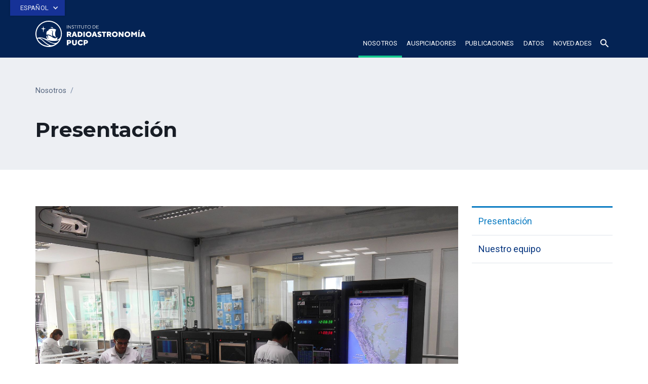

--- FILE ---
content_type: text/html
request_url: https://inras.pucp.edu.pe/nosotros/presentacion
body_size: 10527
content:
<!DOCTYPE html><!-- This site was created in Webflow. https://webflow.com --><!-- Last Published: Fri Dec 05 2025 16:22:52 GMT+0000 (Coordinated Universal Time) --><html data-wf-domain="inras.pucp.edu.pe" data-wf-page="65f329b3e111adbbb80b38e9" data-wf-site="6537fddd8645f812f1c1670e"><head><meta charset="utf-8"/><title>Presentación | Instituto De Radioastronomía (INRAS-PUCP)</title><meta content="Presentación | Instituto De Radioastronomía (INRAS-PUCP)" property="og:title"/><meta content="Presentación | Instituto De Radioastronomía (INRAS-PUCP)" property="twitter:title"/><meta content="width=device-width, initial-scale=1" name="viewport"/><meta content="Webflow" name="generator"/><link href="https://cdn.prod.website-files.com/6537fddd8645f812f1c1670e/css/inras.webflow.shared.4080e8c42.css" rel="stylesheet" type="text/css"/><link href="https://fonts.googleapis.com" rel="preconnect"/><link href="https://fonts.gstatic.com" rel="preconnect" crossorigin="anonymous"/><script src="https://ajax.googleapis.com/ajax/libs/webfont/1.6.26/webfont.js" type="text/javascript"></script><script type="text/javascript">WebFont.load({  google: {    families: ["Montserrat:100,100italic,200,200italic,300,300italic,400,400italic,500,500italic,600,600italic,700,700italic,800,800italic,900,900italic","Roboto:300,regular,500,700"]  }});</script><script type="text/javascript">!function(o,c){var n=c.documentElement,t=" w-mod-";n.className+=t+"js",("ontouchstart"in o||o.DocumentTouch&&c instanceof DocumentTouch)&&(n.className+=t+"touch")}(window,document);</script><link href="https://cdn.prod.website-files.com/6537fddd8645f812f1c1670e/6537fddd8645f812f1c16759_pucp-favicon-32.png" rel="shortcut icon" type="image/x-icon"/><link href="https://cdn.prod.website-files.com/6537fddd8645f812f1c1670e/6537fddd8645f812f1c16755_pucp-favicon-256.png" rel="apple-touch-icon"/><script async="" src="https://www.googletagmanager.com/gtag/js?id=G-2LZ250SQMY"></script><script type="text/javascript">window.dataLayer = window.dataLayer || [];function gtag(){dataLayer.push(arguments);}gtag('set', 'developer_id.dZGVlNj', true);gtag('js', new Date());gtag('config', 'G-2LZ250SQMY');</script><!-- Google Tag Manager -->
<script>(function(w,d,s,l,i){w[l]=w[l]||[];w[l].push({'gtm.start':
new Date().getTime(),event:'gtm.js'});var f=d.getElementsByTagName(s)[0],
j=d.createElement(s),dl=l!='dataLayer'?'&l='+l:'';j.async=true;j.src=
'https://www.googletagmanager.com/gtm.js?id='+i+dl;f.parentNode.insertBefore(j,f);
})(window,document,'script','dataLayer','GTM-P4864XH');</script>
<!-- End Google Tag Manager --></head><body><div class="w-embed w-iframe"><!-- Google Tag Manager (noscript) -->
<noscript><iframe src="https://www.googletagmanager.com/ns.html?id=GTM-P4864XH"
height="0" width="0" style="display:none;visibility:hidden"></iframe></noscript>
<!-- End Google Tag Manager (noscript) --></div><div class="custom-code-embeds"><div class="icons-embed w-embed"><!--Material Icons-->
<link href="https://fonts.googleapis.com/css?family=Material+Icons|Material+Icons+Outlined|Material+Icons+Two+Tone|Material+Icons+Round|Material+Icons+Sharp" rel="stylesheet">
<style>
  .material-icons, .material-icons-outlined, .material-icons-two-tone, .material-icons-round, .material-icons-sharp {
  font-weight: normal;
  font-style: normal;
  font-size: 1.25rem;
  line-height: 1.25rem;
  display: inline-block;
  text-transform: none;
  letter-spacing: normal;
  word-wrap: normal;
  white-space: nowrap;
  direction: ltr;
  -webkit-font-smoothing: antialiased;
  text-rendering: optimizeLegibility;
  -moz-osx-font-smoothing: grayscale;
  font-feature-settings: 'liga';
  }
  .material-icons-s {
   font-size: 16px;
  line-height: 16px;
  }
 </style></div><div class="responsive-typography-embed w-embed"><!-- Responsive Typography -->
<style>

/* Regular Desktop */
html { font-size: 18px; }

/*Tablet and below */
@media (max-width: 991px) { html { font-size: 16px; } }
/* Mobile - Landcape */
/* @media (max-width: 767px) { html { font-size: 16px; } }*/
/* Mobile - Portrait */
/* @media (max-width: 479px) { html { font-size: 16px; } }*/

/* Large Desktop and above */
@media (min-width: 1440px) { html { font-size: 20px; } }
</style></div><div class="systemflow-embed w-embed"><!-- SystemFlow -->
<style>
/* Component wrapper copy icon */  
  .component-wrapper-label:before {
  content: url(https://cdn.prod.website-files.com/5fa91c41f8fcbca1e044ce27/5fa92ece2f679e1ff037b09b_Copy%20Icon.svg);
  position: absolute;
  left: 16px;
  top: 7px;
  }  
  /* Customize page overflow */  
  .customize-instructions, .customize-preview {
  overflow-y: scroll;
  }  
  /* Sidebar - component preview tooltip */  
  .navbar-vertical-link:hover::after { 
  	content: '';
    background-size: contain;
    background-position: center center;
    display: inline-block;
    width: 160px;
    height: 160px;
    position: absolute;
    border-radius: 4px;
    border: 1px solid #D0D4D9;
    z-index: 999;
    box-sizing: border-box;
    left: 105%;
    top: -64px;
    box-shadow: 0px 4px 8px rgba(0, 0, 0, 0.10);
    background-repeat: no-repeat;  
  }  
/* Page Hover Thumbnails */
  #nav-alert:hover::after { background-image: url(https://cdn.prod.website-files.com/5fa91c41f8fcbca1e044ce27/5fa92e9462056a419c70c776_Alert.svg); }
  #nav-breadcrumbs:hover::after { background-image: url(https://cdn.prod.website-files.com/5fa91c41f8fcbca1e044ce27/5fa92e9387dd5780628334cc_Breadcrumb.svg); }
  #nav-button:hover::after { background-image: url(https://cdn.prod.website-files.com/5fa91c41f8fcbca1e044ce27/5fa92e93f8fcbc0d3445ec12_Button.svg); }
  #nav-card:hover::after { background-image: url(https://cdn.prod.website-files.com/5fa91c41f8fcbca1e044ce27/5fa92e93af64f30314ee0507_Card.svg); }
  #nav-collapse:hover::after { background-image: url(https://cdn.prod.website-files.com/5fa91c41f8fcbca1e044ce27/5fa92e94f8fcbcc22245ec13_Collapse.svg); }
  #nav-color:hover::after { background-image: url(https://cdn.prod.website-files.com/5fa91c41f8fcbca1e044ce27/5fa92e94261180c04f24faa3_Color.svg); }
  #nav-contact:hover::after { background-image: url(https://cdn.prod.website-files.com/5fa91c41f8fcbca1e044ce27/5fa92e94f47531b97525ce68_Contact.svg); }
  #nav-cta:hover::after { background-image: url(https://cdn.prod.website-files.com/5fa91c41f8fcbca1e044ce27/5fa92e94af64f3728cee0508_CTA.svg); }
  #nav-dropdown:hover::after { background-image: url(https://cdn.prod.website-files.com/5fa91c41f8fcbca1e044ce27/5fa92e94ef8876fd8b787edc_Dropdown.svg); }
  #nav-elevation:hover::after { background-image: url(https://cdn.prod.website-files.com/5fa91c41f8fcbca1e044ce27/5fa92e94451751702ea524a8_Elevation.svg); }
  #nav-empty-sections:hover::after { background-image: url(https://cdn.prod.website-files.com/5fa91c41f8fcbca1e044ce27/5fa92e944f26375ff3c799b7_EmptySections.svg); }
  #nav-empty-sg-page:hover::after { background-image: url(https://cdn.prod.website-files.com/5fa91c41f8fcbca1e044ce27/5fa92e94261180a20b24fadf_EmptySGPage.svg); }
  #nav-example-forms:hover::after { background-image: url(https://cdn.prod.website-files.com/5fa91c41f8fcbca1e044ce27/5fa92e949bf4e9bbb361082d_ExampleForms.svg); }
  #nav-faq:hover::after { background-image: url(https://cdn.prod.website-files.com/5fa91c41f8fcbca1e044ce27/5fa92e94e1f1154d1441900d_FAQ.svg); }
  #nav-feat-grid:hover::after { background-image: url(https://cdn.prod.website-files.com/5fa91c41f8fcbca1e044ce27/5fa92e9428e4e145c0624a20_Feat---Grid.svg); }
  #nav-feat-text-l:hover::after { background-image: url(https://cdn.prod.website-files.com/5fa91c41f8fcbca1e044ce27/5fa92e949ad1b4f50385d8df_Feat---Text-Left.svg); }
  #nav-feat-text-r:hover::after { background-image: url(https://cdn.prod.website-files.com/5fa91c41f8fcbca1e044ce27/5fa92e9473f889cdaf6a1ec9_Feat---Text-Right.svg); }
  #nav-footer:hover::after { background-image: url(https://cdn.prod.website-files.com/5fa91c41f8fcbca1e044ce27/5fa92e946639f6543f5c3e7c_Footer.svg); }
  #nav-form-toggles:hover::after { background-image: url(https://cdn.prod.website-files.com/5fa91c41f8fcbca1e044ce27/5fa92e9479f25b1c21ee0a60_FormToggles.svg); }
  #nav-hero:hover::after { background-image: url(https://cdn.prod.website-files.com/5fa91c41f8fcbca1e044ce27/5fa92e942611807e4424fafe_Hero.svg); }
  #nav-icons:hover::after { background-image: url(https://cdn.prod.website-files.com/5fa91c41f8fcbca1e044ce27/5fa92e940c3ddaf4686184b6_Icons.svg); }
  #nav-input:hover::after { background-image: url(https://cdn.prod.website-files.com/5fa91c41f8fcbca1e044ce27/5fa92e9473f889d1666a1ed1_Input.svg); }
  #nav-link:hover::after { background-image: url(https://cdn.prod.website-files.com/5fa91c41f8fcbca1e044ce27/5fa92e9479f25b39e6ee0a62_Link.svg); }
  #nav-long-content:hover::after { background-image: url(https://cdn.prod.website-files.com/5fa91c41f8fcbca1e044ce27/5fa92e95f0d432336029a5e3_LongContent.svg); }
  #nav-modal:hover::after { background-image: url(https://cdn.prod.website-files.com/5fa91c41f8fcbca1e044ce27/5fa92e943a458f06569f0a5a_Modal.svg); }
  #nav-navbar:hover::after { background-image: url(https://cdn.prod.website-files.com/5fa91c41f8fcbca1e044ce27/5fa92e948d867460c7f59b16_Navbar.svg); }
  #nav-nav-menu:hover::after { background-image: url(https://cdn.prod.website-files.com/5fa91c41f8fcbca1e044ce27/5fa92e94e1f1693fb00fa151_NavMenu.svg); }
  #nav-pricing:hover::after { background-image: url(https://cdn.prod.website-files.com/5fa91c41f8fcbca1e044ce27/5fa92e95f47531b84125ce69_Pricing.svg); }
  #nav-spacing:hover::after { background-image: url(https://cdn.prod.website-files.com/5fa91c41f8fcbca1e044ce27/5fa92e947a78a1e2a68a6629_Spacing.svg); }
  #nav-table:hover::after { background-image: url(https://cdn.prod.website-files.com/5fa91c41f8fcbca1e044ce27/5fa92e94af64f31f36ee0549_Table.svg); }
  #nav-tabs:hover::after { background-image: url(https://cdn.prod.website-files.com/5fa91c41f8fcbca1e044ce27/5fa92e94abbd5ed7b2becbb3_Tabs.svg); }
  #nav-tag:hover::after { background-image: url(https://cdn.prod.website-files.com/5fa91c41f8fcbca1e044ce27/5fa92e95ef88762711787edf_Tag.svg); }
  #nav-testimonials:hover::after { background-image: url(https://cdn.prod.website-files.com/5fa91c41f8fcbca1e044ce27/5fa92e956beb8d43e6373fba_Testimonials.svg); }
  #nav-textarea:hover::after { background-image: url(https://cdn.prod.website-files.com/5fa91c41f8fcbca1e044ce27/5fa92e95cc3e78d99c7c00c4_Textarea.svg); }
  #nav-toast:hover::after { background-image: url(https://cdn.prod.website-files.com/5fa91c41f8fcbca1e044ce27/5fa92e9571654299c55fadc5_Toast.svg); }
  #nav-tooltip:hover::after { background-image: url(https://cdn.prod.website-files.com/5fa91c41f8fcbca1e044ce27/5fa92e956639f638ca5c3ec7_Tooltip.svg); }
  #nav-typography:hover::after { background-image: url(https://cdn.prod.website-files.com/5fa91c41f8fcbca1e044ce27/5fa92e956251b086f1cffefd_Typography.svg); }
  #nav-avatar:hover::after { background-image: url(https://cdn.prod.website-files.com/5fa91c41f8fcbca1e044ce27/5fe0bac1b9ed294ba98aeb26_Avatar.svg); }
  #nav-cards:hover::after { background-image: url(https://cdn.prod.website-files.com/5fa91c41f8fcbca1e044ce27/5fe0b360e47b486a76b0c125_Cards.svg); }
  #nav-live-components:hover::after { background-image: url(https://cdn.prod.website-files.com/5fa91c41f8fcbca1e044ce27/5ff305e5fc65c2d28b3ddf75_Live%20Components.svg); }
.nav-link-l.nav-link-dropdown.color-inverse.dropdown-active {
    border-bottom-color: #16c78e;
}
</style></div></div><div data-collapse="medium" data-animation="default" data-duration="400" data-easing="ease" data-easing2="ease" role="banner" class="navbar dark w-nav"><div class="language-wrap"><div class="container-bootstrap-top"><div data-hover="false" data-delay="0" class="language-button w-dropdown"><div class="language-trigger w-dropdown-toggle"><div class="icon-15 w-icon-dropdown-toggle"></div><div>español</div></div><nav class="dropdown-list-5 w-dropdown-list"><a href="/en/home" class="dropdown-link language w-dropdown-link">english</a></nav></div></div></div><div class="container container-navbar-l"><div class="wrap-brand-logo"><a href="/" class="brand-logo w-nav-brand"><img src="https://cdn.prod.website-files.com/6537fddd8645f812f1c1670e/6537ffee0e7861fcf52d4d88_logo-inras.svg" alt="" class="brand-logo-image"/></a></div><nav role="navigation" class="navbar-menu dark w-nav-menu"><div data-hover="false" data-delay="0" class="dropdown-2 color-inverse w-dropdown"><div class="nav-link-l nav-link-dropdown color-inverse w-dropdown-toggle"><div class="dropdown-icon-s w-icon-dropdown-toggle"></div><div>Nosotros</div></div><nav class="dropdown-menu-navbar w-dropdown-list"><a href="/nosotros/presentacion" aria-current="page" class="dropdown-menu-item---navbar w-dropdown-link w--current">Presentación</a><a href="/nosotros/nuestro-equipo" class="dropdown-menu-item---navbar w-dropdown-link">Nuestro equipo</a></nav></div><a href="/auspiciadores" class="nav-link-l color-inverse var-unid w-nav-link">Auspiciadores</a><a href="/publicaciones" class="nav-link-l color-inverse var-unid w-nav-link">publicaciones</a><a href="/datos" class="nav-link-l color-inverse var-unid w-nav-link">Datos</a><div data-hover="false" data-delay="0" class="dropdown-2 w-dropdown"><div class="nav-link-l nav-link-dropdown color-inverse w-dropdown-toggle"><div class="dropdown-icon-s w-icon-dropdown-toggle"></div><div>novedades</div></div><nav class="dropdown-menu-navbar w-dropdown-list"><a href="/novedades/noticias" class="dropdown-menu-item---navbar w-dropdown-link">Noticias</a><a href="/novedades/videos" class="dropdown-menu-item---navbar w-dropdown-link">Videos</a></nav></div><div data-hover="false" data-delay="0" class="dropdown-2 w-dropdown"><div class="nav-link-l nav-link-dropdown color-inverse search w-dropdown-toggle"><div class="material-icons"><span class="material-icons">search</span></div></div><nav class="dropdown-menu-navbar dropdown-menu-navbar-search w-dropdown-list"><div class="wrapper-search-small"><div id="Buscador-form" class="s-m-0 w-form"><form id="wf-form-FrmSearch" name="wf-form-FrmSearch" data-name="FrmSearch" redirect="https://inras.pucp.edu.pe/resultados-de-busqueda" data-redirect="https://inras.pucp.edu.pe/resultados-de-busqueda" action="https://inras.pucp.edu.pe/resultados-de-busqueda" method="get" class="form form-horizontal s-m-0" data-wf-page-id="65f329b3e111adbbb80b38e9" data-wf-element-id="59e2fc88-0408-f0b5-1e00-8f941a198622"><input class="input search-horizontal w-input" maxlength="256" name="q" data-name="q" placeholder="Buscar ..." type="text" id="q-2" required=""/><input type="submit" data-wait="Espere..." class="button small w-button" value="Buscar"/></form><div class="success-message w-form-done"><div>Thank you! Your submission has been received!</div></div><div class="error-message w-form-fail"><div>Oops! Something went wrong while submitting the form.</div></div></div></div></nav></div></nav><div class="menu-button color-inverse w-nav-button"><div class="w-icon-nav-menu"></div></div></div></div><div class="section"><div class="container-heading-unid"><div class="div-block-2"><div class="div-block-3"><div data-collapse="medium" data-animation="default" data-duration="400" data-easing="ease" data-easing2="ease" role="banner" class="wrap-nav-lateral w-nav"><div class="title-navlat var-unid"><h5 class="h5-navlat">Nosotros</h5><div class="menu-button menulateral w-nav-button"><div class="material-icons-outlined menulattrigger">expand_more</div></div></div><nav role="navigation" class="navbar-menu-lateral-2 w-nav-menu"><div class="side-nav-menu-2"><ul role="list" class="s-m-b-0 w-list-unstyled"><li class="list-item-nav-lat-2"><div class="color-nav-lateral"></div><a href="/nosotros/presentacion" aria-current="page" class="side-nav-menu-item-lat-2 w--current">Presentación</a><a href="/nosotros/nuestro-equipo" class="side-nav-menu-item-lat-2">Nuestro equipo</a></li></ul></div></nav></div></div><div class="breadcrumbs bread-in-wrapper var-unid"><a href="#" class="breadcrumbs-link ocultar">Nosotros</a><div class="breadcrumbs-separator ocultar">/</div><div class="breadcrumb-text">Nosotros</div><div class="breadcrumbs-separator">/</div></div><div class="section-title long-content"><h1 class="heading">Presentación</h1></div></div></div><div class="container"><div class="wrapper-m var-unid"><div class="w-layout-grid grid-content-menu-r var-unid"><div class="long-content-regular var-unid"><img src="https://cdn.prod.website-files.com/6537fddd8645f812f1c1670e/653fddc9f6d7761be09fc29f_DSCN4667-(2).jpg" loading="lazy" sizes="100vw" srcset="https://cdn.prod.website-files.com/6537fddd8645f812f1c1670e/653fddc9f6d7761be09fc29f_DSCN4667-(2)-p-500.jpg 500w, https://cdn.prod.website-files.com/6537fddd8645f812f1c1670e/653fddc9f6d7761be09fc29f_DSCN4667-(2)-p-800.jpg 800w, https://cdn.prod.website-files.com/6537fddd8645f812f1c1670e/653fddc9f6d7761be09fc29f_DSCN4667-(2)-p-1080.jpg 1080w, https://cdn.prod.website-files.com/6537fddd8645f812f1c1670e/653fddc9f6d7761be09fc29f_DSCN4667-(2)-p-1600.jpg 1600w, https://cdn.prod.website-files.com/6537fddd8645f812f1c1670e/653fddc9f6d7761be09fc29f_DSCN4667-(2)-p-2000.jpg 2000w, https://cdn.prod.website-files.com/6537fddd8645f812f1c1670e/653fddc9f6d7761be09fc29f_DSCN4667-(2)-p-2600.jpg 2600w, https://cdn.prod.website-files.com/6537fddd8645f812f1c1670e/653fddc9f6d7761be09fc29f_DSCN4667-(2)-p-3200.jpg 3200w, https://cdn.prod.website-files.com/6537fddd8645f812f1c1670e/653fddc9f6d7761be09fc29f_DSCN4667-(2).jpg 5152w" alt="" class="figure-100"/><div class="s-m-b-4 w-richtext"><p>El Instituto de Radioastronomía (INRAS) de la Pontificia Universidad Católica del Perú (PUCP) es una unidad académica cuyo fin esencial es realizar investigación en Radioastronomía, Astrofísica, Radio Ciencia, Ciencias de la Tierra y Tecnologías Espaciales, así como promover la actividad multidisciplinaria en estas áreas dentro de la Universidad y la realización de proyectos de Ingeniería vinculados con estas.</p><p>‍</p><h2><strong>Fines del instituto</strong></h2><ul role="list"><li>Desarrollar y propiciar, dentro de un enfoque inter- y multidisciplinario, todas aquellas actividades cuyos resultados permitan elevar el nivel de conocimientos sobre los fenómenos del espacio exterior, desde el espacio circum-terrestre hasta el espacio profundo, incluyendo la radioastronomía, la astrofísica y las investigaciones, desarrollos, construcción, uso y aplicaciones vinculadas con satélites y sondas espaciales.</li><li>Impulsar una labor académica, con apoyo en cuanto a cursos, seminarios, visita de profesores e investigadores de otras universidades del país y el extranjero, así como de institutos de investigación vinculados con los fines y actividades del Instituto.</li><li>Estimular el intercambio y el fortalecimiento de los vínculos entre universidad y centros de investigación o instituciones similares, nacionales y extranjeras, dentro del marco global de desarrollo del país y/o de la región.</li><li>Construir un centro especializado de alto nivel, que llegue a ser reconocido nacional e internacionalmente, y que esté en permanente diálogo con los avances de la ciencia y de la tecnología, haciendo énfasis en las posibles aplicaciones de esta última a la realidad del país.</li></ul><h4><strong>Actividades</strong></h4><p>Para cumplir con sus fines el Instituto de Radioastronomía de la PUCP realiza las siguientes actividades:</p><ul role="list"><li>Investigación básica y aplicada a través de equipos inter- y multidisciplinarios en la PUCP y/o en colaboración con entidades nacionales y extranjeras.</li><li>Docencia orientada a la formación académica a nivel de pre- y post-grado; actualización y perfeccionamiento de profesionales y técnicos.</li><li>Difusión de conocimientos a través de los medios de comunicación dirigida a los diversos sectores, publicaciones diversas y participación en conferencias, seminarios y otros.</li><li>Intercambio científico y tecnológico con instituciones similares o afines, nacionales e internacionales y participar en proyectos, conferencias, etc.</li><li>Servicio centralizado de información y documentación. Todas aquellas que de una u otra forma se encuentren relacionadas con los fines del Instituto.</li></ul></div></div><div class="div-block-4"><div data-collapse="medium" data-animation="default" data-duration="400" data-easing="ease" data-easing2="ease" role="banner" class="wrap-nav-lateral w-nav"><div class="title-navlat var-unid"><h5 class="h5-navlat">Nosotros</h5><div class="menu-button menulateral w-nav-button"><div class="material-icons-outlined menulattrigger">expand_more</div></div></div><nav role="navigation" class="navbar-menu-lateral-2 w-nav-menu"><div class="side-nav-menu-2"><ul role="list" class="s-m-b-0 w-list-unstyled"><li class="list-item-nav-lat-2"><div class="color-nav-lateral"></div><a href="/nosotros/presentacion" aria-current="page" class="side-nav-menu-item-lat-2 w--current">Presentación</a><a href="/nosotros/nuestro-equipo" class="side-nav-menu-item-lat-2">Nuestro equipo</a></li></ul></div></nav></div></div></div></div></div></div><footer class="footer"><div class="container"><div class="w-layout-grid footer-grid"><div><div class="vertical-menu-title">Información y Contacto</div><ul role="list" class="body-text s c-t-neutral-80 w-list-unstyled"><li class="footer-info">inras@pucp.edu.pe<a href="#" class="vertical-menu-link"><br/></a></li><li class="footer-info">Teléfono: 626-2000 anexo 4736</li><li class="footer-info">Av. Universitaria 1801, San Miguel 15088,<br/>Lima - Perú</li><li class="footer-info">PONTIFICIA UNIVERSIDAD CATOLICA DEL PERU</li><li class="footer-info">RUC: 20155945860<br/></li></ul><div class="w-dyn-list"><div role="list" class="sm-icons-wrapper w-dyn-items"><div role="listitem" class="w-dyn-item"><address class="sm-icons-wrapper s-p-t-2 s-p-b-1"><a href="#" class="sm-icon-link c-t-neutral-80 w-inline-block w-condition-invisible"><div class="social-media-icon w-embed"><svg xmlns="http://www.w3.org/2000/svg" xmlns:xlink="http://www.w3.org/1999/xlink" aria-hidden="true" focusable="false" width="1em" height="1em" style="-ms-transform: rotate(360deg); -webkit-transform: rotate(360deg); transform: rotate(360deg);" preserveAspectRatio="xMidYMid meet" viewBox="0 0 1024 1024">
<path d="M880 112H144c-17.7 0-32 14.3-32 32v736c0 17.7 14.3 32 32 32h736c17.7 0 32-14.3 32-32V144c0-17.7-14.3-32-32-32zm-92.4 233.5h-63.9c-50.1 0-59.8 23.8-59.8 58.8v77.1h119.6l-15.6 120.7h-104V912H539.2V602.2H434.9V481.4h104.3v-89c0-103.3 63.1-159.6 155.3-159.6c44.2 0 82.1 3.3 93.2 4.8v107.9z" fill="CurrentColor"/></svg></div></a><a href="#" class="sm-icon-link c-t-neutral-80 w-inline-block w-condition-invisible"><div class="social-media-icon w-embed"><svg xmlns="http://www.w3.org/2000/svg" xmlns:xlink="http://www.w3.org/1999/xlink" aria-hidden="true" focusable="false" width="1em" height="1em" style="-ms-transform: rotate(360deg); -webkit-transform: rotate(360deg); transform: rotate(360deg);" preserveAspectRatio="xMidYMid meet" viewBox="0 0 1024 1024"><path d="M928 254.3c-30.6 13.2-63.9 22.7-98.2 26.4a170.1 170.1 0 0 0 75-94a336.64 336.64 0 0 1-108.2 41.2A170.1 170.1 0 0 0 672 174c-94.5 0-170.5 76.6-170.5 170.6c0 13.2 1.6 26.4 4.2 39.1c-141.5-7.4-267.7-75-351.6-178.5a169.32 169.32 0 0 0-23.2 86.1c0 59.2 30.1 111.4 76 142.1a172 172 0 0 1-77.1-21.7v2.1c0 82.9 58.6 151.6 136.7 167.4a180.6 180.6 0 0 1-44.9 5.8c-11.1 0-21.6-1.1-32.2-2.6C211 652 273.9 701.1 348.8 702.7c-58.6 45.9-132 72.9-211.7 72.9c-14.3 0-27.5-.5-41.2-2.1C171.5 822 261.2 850 357.8 850C671.4 850 843 590.2 843 364.7c0-7.4 0-14.8-.5-22.2c33.2-24.3 62.3-54.4 85.5-88.2z" fill="CurrentColor"/></svg></div></a><a href="https://www.youtube.com/PUCP" target="_blank" class="sm-icon-link c-t-neutral-80 w-inline-block"><div class="social-media-icon w-embed"><svg xmlns="http://www.w3.org/2000/svg" xmlns:xlink="http://www.w3.org/1999/xlink" aria-hidden="true" focusable="false" width="1em" height="1em" style="-ms-transform: rotate(360deg); -webkit-transform: rotate(360deg); transform: rotate(360deg);" preserveAspectRatio="xMidYMid meet" viewBox="0 0 1024 1024"><path d="M941.3 296.1a112.3 112.3 0 0 0-79.2-79.3C792.2 198 512 198 512 198s-280.2 0-350.1 18.7A112.12 112.12 0 0 0 82.7 296C64 366 64 512 64 512s0 146 18.7 215.9c10.3 38.6 40.7 69 79.2 79.3C231.8 826 512 826 512 826s280.2 0 350.1-18.8c38.6-10.3 68.9-40.7 79.2-79.3C960 658 960 512 960 512s0-146-18.7-215.9zM423 646V378l232 133l-232 135z" fill="CurrentColor"/></svg></div></a><a href="https://www.linkedin.com/school/pucp/" target="_blank" class="sm-icon-link c-t-neutral-80 w-inline-block"><div class="social-media-icon w-embed"><svg xmlns="http://www.w3.org/2000/svg" xmlns:xlink="http://www.w3.org/1999/xlink" aria-hidden="true" focusable="false" width="1em" height="1em" style="-ms-transform: rotate(360deg); -webkit-transform: rotate(360deg); transform: rotate(360deg);" preserveAspectRatio="xMidYMid meet" viewBox="0 0 1024 1024"><path d="M880 112H144c-17.7 0-32 14.3-32 32v736c0 17.7 14.3 32 32 32h736c17.7 0 32-14.3 32-32V144c0-17.7-14.3-32-32-32zM349.3 793.7H230.6V411.9h118.7v381.8zm-59.3-434a68.8 68.8 0 1 1 68.8-68.8c-.1 38-30.9 68.8-68.8 68.8zm503.7 434H675.1V608c0-44.3-.8-101.2-61.7-101.2c-61.7 0-71.2 48.2-71.2 98v188.9H423.7V411.9h113.8v52.2h1.6c15.8-30 54.5-61.7 112.3-61.7c120.2 0 142.3 79.1 142.3 181.9v209.4z" fill="CurrentColor"/></svg></div></a><a href="https://www.instagram.com/inraspucp/" target="_blank" class="sm-icon-link c-t-neutral-80 w-inline-block"><div class="social-media-icon w-embed"><svg xmlns="http://www.w3.org/2000/svg" xmlns:xlink="http://www.w3.org/1999/xlink" aria-hidden="true" focusable="false" width="1em" height="1em" style="-ms-transform: rotate(360deg); -webkit-transform: rotate(360deg); transform: rotate(360deg);" preserveAspectRatio="xMidYMid meet" viewBox="0 0 1024 1024"><path d="M512 378.7c-73.4 0-133.3 59.9-133.3 133.3S438.6 645.3 512 645.3S645.3 585.4 645.3 512S585.4 378.7 512 378.7zM911.8 512c0-55.2.5-109.9-2.6-165c-3.1-64-17.7-120.8-64.5-167.6c-46.9-46.9-103.6-61.4-167.6-64.5c-55.2-3.1-109.9-2.6-165-2.6c-55.2 0-109.9-.5-165 2.6c-64 3.1-120.8 17.7-167.6 64.5C132.6 226.3 118.1 283 115 347c-3.1 55.2-2.6 109.9-2.6 165s-.5 109.9 2.6 165c3.1 64 17.7 120.8 64.5 167.6c46.9 46.9 103.6 61.4 167.6 64.5c55.2 3.1 109.9 2.6 165 2.6c55.2 0 109.9.5 165-2.6c64-3.1 120.8-17.7 167.6-64.5c46.9-46.9 61.4-103.6 64.5-167.6c3.2-55.1 2.6-109.8 2.6-165zM512 717.1c-113.5 0-205.1-91.6-205.1-205.1S398.5 306.9 512 306.9S717.1 398.5 717.1 512S625.5 717.1 512 717.1zm213.5-370.7c-26.5 0-47.9-21.4-47.9-47.9s21.4-47.9 47.9-47.9s47.9 21.4 47.9 47.9a47.84 47.84 0 0 1-47.9 47.9z" fill="CurrentColor"/></svg></div></a><a href="#" class="sm-icon-link c-t-neutral-80 w-inline-block w-condition-invisible"><div class="social-media-icon w-embed"><svg width="1em" height="1em" viewBox="0 0 28 28" fill="none" xmlns="http://www.w3.org/2000/svg">
<path d="M14 2.33331C7.55985 2.33331 2.33337 7.55979 2.33337 14C2.33337 20.4402 7.55985 25.6666 14 25.6666C20.4402 25.6666 25.6667 20.4402 25.6667 14C25.6667 7.55979 20.4402 2.33331 14 2.33331ZM18.7373 19.4993C18.5397 19.4993 18.4174 19.4382 18.2339 19.33C15.2984 17.5611 11.8831 17.4859 8.51012 18.1774C8.32665 18.2244 8.08673 18.2997 7.95031 18.2997C7.49399 18.2997 7.20703 17.9375 7.20703 17.5564C7.20703 17.0719 7.49399 16.8414 7.84681 16.7661C11.6996 15.9146 15.6371 15.9899 18.996 17.9986C19.283 18.1821 19.4523 18.3468 19.4523 18.7748C19.4523 19.2029 19.1183 19.4993 18.7373 19.4993V19.4993ZM20.0027 16.4133C19.7581 16.4133 19.5935 16.3051 19.4241 16.2157C16.4839 14.4751 12.0995 13.7742 8.19964 14.8326C7.97383 14.8938 7.85152 14.955 7.63983 14.955C7.13647 14.955 6.72719 14.5457 6.72719 14.0423C6.72719 13.539 6.97181 13.205 7.45636 13.0685C8.76415 12.7016 10.1002 12.4287 12.0572 12.4287C15.1103 12.4287 18.0599 13.1861 20.3838 14.5692C20.7648 14.795 20.9154 15.0867 20.9154 15.4959C20.9107 16.004 20.5155 16.4133 20.0027 16.4133V16.4133ZM21.4611 12.8286C21.2164 12.8286 21.0659 12.7675 20.8542 12.6451C17.5047 10.6458 11.5162 10.166 7.63983 11.248C7.47047 11.295 7.25878 11.3703 7.03297 11.3703C6.412 11.3703 5.93687 10.8857 5.93687 10.2601C5.93687 9.62028 6.33203 9.25804 6.75542 9.13573C8.41133 8.65119 10.2648 8.42068 12.283 8.42068C15.7171 8.42068 19.3159 9.13573 21.9456 10.6693C22.3125 10.881 22.5525 11.1727 22.5525 11.7325C22.5525 12.3723 22.035 12.8286 21.4611 12.8286V12.8286Z" fill="CurrentColor"/>
</svg></div></a><a href="#" class="sm-icon-link c-t-neutral-80 w-inline-block w-condition-invisible"><div class="social-media-icon w-embed"><svg width="1em" height="1em" viewBox="0 0 28 28" fill="none" xmlns="http://www.w3.org/2000/svg">
<path d="M14.1484 2.353C15.4209 2.33331 16.6861 2.34498 17.9498 2.33331C18.0264 3.82162 18.5616 5.33764 19.651 6.38988C20.7383 7.46838 22.2762 7.96205 23.7725 8.12904V12.0441C22.3702 11.9982 20.9614 11.7065 19.6889 11.1027C19.1348 10.8519 18.6185 10.5289 18.1131 10.1985C18.1066 13.0395 18.1248 15.8768 18.0949 18.7062C18.0191 20.0654 17.5706 21.4181 16.7801 22.5381C15.5084 24.4027 13.3011 25.6183 11.034 25.6562C9.64341 25.7357 8.25428 25.3565 7.06932 24.6579C5.10557 23.5 3.72372 21.3802 3.52246 19.105C3.49711 18.6232 3.49322 18.1405 3.51079 17.6583C3.6858 15.8083 4.60096 14.0385 6.02145 12.8346C7.63153 11.4323 9.88697 10.7644 11.9987 11.1596C12.0184 12.5998 11.9608 14.0385 11.9608 15.4787C10.9961 15.1666 9.86874 15.2541 9.02577 15.8397C8.40904 16.2459 7.94298 16.8437 7.69935 17.5409C7.49809 18.0338 7.5557 18.5815 7.56736 19.105C7.79852 20.7005 9.33277 22.0416 10.9706 21.8964C12.0564 21.8848 13.0969 21.2547 13.6628 20.3323C13.8458 20.0093 14.0507 19.6789 14.0617 19.299C14.1572 17.5599 14.1193 15.828 14.1309 14.0888C14.139 10.1694 14.1193 6.26081 14.1492 2.35373L14.1484 2.353Z" fill="CurrentColor"/>
</svg></div></a></address></div></div></div><div class="s-p-t-2"><a href="/contacto" class="button medium outline grey s-m-r-2 s-m-b-2 w-inline-block"><div class="text-icon-wrapper"><div class="material-icons-outlined icon-left rem-1-5">mail</div><div class="button-text">contáctanos</div></div></a><a href="https://www.google.com.pe/maps/place/Pontificia+Universidad+Cat%C3%B3lica+del+Per%C3%BA/@-12.0696448,-77.0794097,17z/data=!4m2!3m1!1s0x9105c96b3c0f27c9:0x3465e7eda67712e9" target="_blank" class="button medium outline grey w-inline-block"><div class="text-icon-wrapper"><div class="material-icons-outlined icon-left rem-1-5">location_on</div><div class="button-text">ubícanos</div></div></a><div class="button-separator"></div></div></div><div><div class="vertical-menu-title">Servicios PUCP</div><ul role="list" class="body-text s w-list-unstyled"><li class="vertical-menu-list-item"><a href="https://campusvirtual.pucp.edu.pe" class="vertical-menu-link">Campus Virtual</a></li><li class="vertical-menu-list-item"><a href="https://intranet.pucp.edu.pe" class="vertical-menu-link">Correo PUCP</a></li><li class="vertical-menu-list-item"><a href="https://biblioteca.pucp.edu.pe" class="vertical-menu-link">Biblioteca</a></li><li class="vertical-menu-list-item"><a href="https://agenda.pucp.edu.pe" class="vertical-menu-link">Agenda PUCP</a></li><li class="vertical-menu-list-item"><a href="https://pucp.medicalcloud.pro/" class="vertical-menu-link">Servicio de Salud<br/></a></li></ul><div class="s-p-t-2 s-p-b-2"><a href="https://www.pucp.edu.pe/libro-reclamaciones/" target="_blank" class="button-libro w-button">Libro de <br/>reclamaciones</a></div></div><div><div class="vertical-menu-title">Enlaces de interés</div><ul role="list" class="body-text s w-list-unstyled"><li class="vertical-menu-list-item"><a href="https://inras.pucp.edu.pe/" class="vertical-menu-link">Instituto de Radiostronomía</a></li></ul></div></div></div><div class="divider-0"></div><div class="container"><div class="footer-bottom"><div class="copyright-text s-m-t-1 s-m-b-1">© 2023 Pontificia Universidad Católica del Perú. Todos los derechos reservados..</div><div class="s-p-t-1 s-p-b-1 ocultar"><a href="#" class="vertical-menu-link link-mapa">MAPA DE SITIO</a></div></div></div></footer><script src="https://d3e54v103j8qbb.cloudfront.net/js/jquery-3.5.1.min.dc5e7f18c8.js?site=6537fddd8645f812f1c1670e" type="text/javascript" integrity="sha256-9/aliU8dGd2tb6OSsuzixeV4y/faTqgFtohetphbbj0=" crossorigin="anonymous"></script><script src="https://cdn.prod.website-files.com/6537fddd8645f812f1c1670e/js/webflow.d6866d7f.55d6ec942dd011ef.js" type="text/javascript"></script>
<!-- Script para uso de Share Social9, copiar y pegar en el custom code [ before </body>] 
de la página donde se usará el inline widget -->
<script id="s9-sdk" async defer content="b3e350bc90694422a99070d359648aa2" src="//cdn.social9.com/js/socialshare.min.js"></script>

<!-- Script para manejo de estado active en botones del menu top, dar estilo al dropdown-toggle con la clase:dropdown-active -->
<script>
$('.w-dropdown').each(function() {
  var hasActiveLink = $(this).find('.w--current').length > 0;
  $(this).find('.w-dropdown-toggle').addBack().toggleClass('dropdown-active', hasActiveLink);
});
</script></body></html>

--- FILE ---
content_type: image/svg+xml
request_url: https://cdn.prod.website-files.com/6537fddd8645f812f1c1670e/6537ffee0e7861fcf52d4d88_logo-inras.svg
body_size: 4048
content:
<svg width="251" height="60" viewBox="0 0 251 60" fill="none" xmlns="http://www.w3.org/2000/svg">
<path d="M29.9968 7.02445e-07C24.0633 0.000642676 18.2633 1.76074 13.3302 5.05771C8.39709 8.35469 4.55242 13.0405 2.28238 18.5225C0.0123498 24.0045 -0.581098 30.0366 0.577088 35.8559C1.73527 41.6752 4.59307 47.0204 8.7891 51.2155C12.9851 55.4106 18.3309 58.2673 24.1505 59.4242C29.97 60.5811 36.002 59.9863 41.4835 57.7151C46.965 55.4439 51.65 51.5982 54.9459 46.6644C58.2418 41.7306 60.0006 35.9302 60 29.9967C60 26.057 59.2239 22.1558 57.716 18.516C56.2081 14.8762 53.998 11.5691 51.2119 8.78355C48.4257 5.99801 45.1181 3.7886 41.478 2.2815C37.8379 0.774408 33.9365 -0.000851878 29.9968 7.02445e-07ZM30.8341 57.3418C17.1146 58.2246 6.88089 47.6663 4.73549 41.1814C4.80365 41.1295 4.95619 41.0386 4.95619 41.0386C8.27005 40.1006 11.4833 41.7884 15.1282 44.8523C17.7637 47.0691 23.0218 53.1418 29.4677 56.0565C29.9538 56.33 30.4645 56.5571 30.9932 56.7348C30.9932 56.8095 30.8731 57.186 30.8341 57.3418ZM40.5258 55.3002C40.0779 55.4657 36.7251 56.5336 34.1188 55.8098C33.619 55.6637 33.1451 55.5079 32.655 55.3294C29.0847 54.0084 25.7968 51.8241 22.6842 49.3995C18.7634 46.3388 15.9039 42.3758 10.6362 39.8961C10.6714 39.8106 10.6964 39.7213 10.7108 39.63C13.6319 39.974 17.3061 40.3343 22.1292 43.2911C23.9922 44.4304 31.6358 48.9386 32.655 49.4385C34.7191 50.4401 36.8607 51.2737 39.0587 51.9312C40.302 52.2913 41.5658 52.5764 42.8432 52.7848C42.8432 52.7848 43.8689 52.9114 44.1805 52.9406L44.3784 53.408C43.1467 54.132 41.8634 54.7645 40.5388 55.3002H40.5258ZM49.8702 49.1334C46.8517 51.7299 42.5576 51.1717 39.6235 50.4706C35.1282 49.3865 27.9552 45.3229 26.0727 44.0798C26.1181 44.0279 26.2382 43.8526 26.2837 43.8039C29.789 45.06 43.9305 48.6141 53.1159 43.9435C53.184 44.0149 53.2457 44.0928 53.3106 44.161C53.3755 44.2291 53.5443 44.3849 53.6157 44.4531C52.5317 46.138 51.2766 47.7065 49.8702 49.1334ZM48.1532 43.7715C48.5352 43.3878 48.8258 42.923 49.0036 42.4115L50.3018 38.3771H48.2863C46.6926 40.7952 42.8627 40.4284 39.6884 38.4583C34.6933 35.3457 31.2301 33.4339 28.7796 33.2879C28.4544 33.2681 28.1279 33.2833 27.8059 33.3333C28.1889 37.1632 28.9419 39.5391 29.3671 40.6297C29.4629 40.8741 29.5713 41.1136 29.6917 41.347L29.2113 41.2398C29.0766 41.0691 28.9509 40.8914 28.8348 40.7076C28.2408 39.7988 27.0659 37.6891 26.1344 34.0798C25.4141 34.6539 24.9328 35.4752 24.7842 36.3843C24.7555 36.6505 24.7415 36.9182 24.742 37.186L25.7579 39.5618L27.0821 42.6485C26.6115 42.4732 26.0143 42.2233 25.3262 41.9409C20.6232 39.9935 11.0841 36.0273 3.85266 39.3995C2.4829 35.5859 1.96373 31.5188 2.33155 27.4833C2.69937 23.4479 3.94526 19.5417 5.98192 16.0385C8.01858 12.5353 10.7967 9.51994 14.1216 7.20367C17.4466 4.8874 21.2378 3.32629 25.2297 2.62976C29.2216 1.93322 33.3175 2.11811 37.2304 3.17147C41.1432 4.22482 44.7784 6.12116 47.8811 8.72757C50.9839 11.334 53.479 14.5874 55.1918 18.2598C56.9045 21.9323 57.7934 25.9348 57.7962 29.987C57.7962 32.4927 57.2769 36.1149 56.8225 37.2314C55.3035 40.6751 52.1454 42.7231 48.1402 43.7455" fill="white"/>
<path d="M44.8975 26.7471C45.2361 24.5221 45.9692 22.3755 47.0624 20.4082C44.5277 18.9085 41.6467 18.0935 38.7019 18.0435C35.7572 17.9934 32.8501 18.7099 30.2659 20.1226C29.8241 20.9349 29.4486 21.7816 29.1429 22.6543V22.6835C28.1501 22.956 27.1926 23.3438 26.2899 23.8389C25.3281 25.2981 24.795 26.998 24.7514 28.7452C24.7078 30.4924 25.1554 32.2167 26.0433 33.7221L25.7966 32.2161C26.5694 31.7197 27.4752 31.4706 28.3932 31.502C31.0871 31.502 34.7742 33.0989 38.7339 35.9811C38.7015 35.8967 38.669 35.8123 38.6398 35.7279C37.2464 31.8744 37.3624 27.6365 38.9644 23.8649C37.6285 23.1284 36.1742 22.6308 34.6671 22.3946L34.732 22.1869C36.5551 22.331 38.3417 22.7763 40.0192 23.5046C38.8499 26.9651 38.9164 30.7239 40.2075 34.1408C42.6239 35.0636 44.7905 36.5398 46.5334 38.4511L46.7606 38.3505C44.9424 34.7735 44.2908 30.7167 44.8975 26.7503" fill="white"/>
<path d="M17.1117 20.8373C17.2902 22.7588 17.6148 26.0304 17.6148 26.0304H18.1925C18.1925 26.0304 18.5171 22.7425 18.7086 20.8373C18.8157 19.6753 19.2766 19.1625 20.1042 18.9613C20.7729 18.7925 22.8955 18.5004 22.8955 18.5004V17.9486C21.9128 17.8528 20.9371 17.6945 19.9744 17.4748C19.6438 17.4034 19.3408 17.2385 19.1014 16.9997C18.862 16.7609 18.6963 16.4582 18.6242 16.1278C18.4262 15.3878 18.1763 13.0801 18.1763 13.0801H17.6343C17.5295 14.1032 17.3735 15.1203 17.1669 16.1278C17.0979 16.4585 16.9341 16.762 16.6955 17.0012C16.4569 17.2404 16.1537 17.405 15.8232 17.4748C15.1156 17.7117 12.902 17.9486 12.902 17.9486V18.5004C12.902 18.5004 15.0085 18.8055 15.6933 18.9743C16.521 19.1755 16.9916 19.6883 17.102 20.8503" fill="white"/>
<path d="M39.6948 15.3483L39.2209 17.4256C37.7959 16.2271 36.0254 15.5153 34.1674 15.3938L34.0895 15.0887C34.9798 14.6936 35.9499 14.5115 36.9228 14.5565C37.8958 14.6016 38.8448 14.8727 39.6948 15.3483Z" fill="white"/>
<path d="M71.155 18H71.98V10.3H71.155V18ZM74.2917 18H75.1167V11.785L79.8467 18H80.5617V10.3H79.7367V16.515L75.0067 10.3H74.2917V18ZM84.7997 18.11C86.4497 18.11 87.3847 17.175 87.3847 15.91C87.3847 13.16 83.2047 14.26 83.2047 12.28C83.2047 11.587 83.7987 10.96 84.8547 10.96C85.9987 10.96 86.5597 11.73 86.5597 11.73L87.1097 11.18C87.1097 11.18 86.3287 10.19 84.8547 10.19C83.3257 10.19 82.3797 11.158 82.3797 12.28C82.3797 15.03 86.5597 13.93 86.5597 15.91C86.5597 16.735 85.9547 17.34 84.7997 17.34C83.3697 17.34 82.7097 16.394 82.7097 16.394L82.2147 16.955C82.2147 16.955 83.0397 18.11 84.7997 18.11ZM90.3646 18H91.1896V11.07H93.6096V10.3H87.9446V11.07H90.3646V18ZM94.9812 18H95.8062V10.3H94.9812V18ZM99.6029 18H100.428V11.07H102.848V10.3H97.1829V11.07H99.6029V18ZM107.244 18.11C109.004 18.11 110.379 16.735 110.379 14.975V10.3H109.554V14.975C109.554 16.35 108.564 17.34 107.244 17.34C105.924 17.34 104.934 16.35 104.934 14.975V10.3H104.109V14.975C104.109 16.735 105.484 18.11 107.244 18.11ZM114.062 18H114.887V11.07H117.307V10.3H111.642V11.07H114.062V18ZM121.929 18.11C124.129 18.11 125.889 16.35 125.889 14.15C125.889 11.95 124.129 10.19 121.929 10.19C119.729 10.19 117.969 11.95 117.969 14.15C117.969 16.35 119.729 18.11 121.929 18.11ZM121.929 17.34C120.169 17.34 118.794 15.965 118.794 14.15C118.794 12.335 120.169 10.96 121.929 10.96C123.689 10.96 125.064 12.335 125.064 14.15C125.064 15.965 123.689 17.34 121.929 17.34ZM130.011 18H132.431C134.686 18 136.446 16.24 136.446 14.15C136.446 12.06 134.686 10.3 132.431 10.3H130.011V18ZM130.836 17.23V11.07H132.431C134.246 11.07 135.621 12.445 135.621 14.15C135.621 15.855 134.246 17.23 132.431 17.23H130.836ZM138.261 18H143.651V17.23H139.086V14.37H142.661V13.6H139.086V11.07H143.541V10.3H138.261V18ZM71.36 37H74.59V33.26H76.375L78.33 37H81.73L79.265 32.58C79.265 32.58 81.305 31.73 81.305 29.18C81.305 26.885 79.52 25.1 76.97 25.1H71.36V37ZM74.59 30.37V27.99H76.8C77.565 27.99 78.075 28.5 78.075 29.18C78.075 29.86 77.565 30.37 76.8 30.37H74.59ZM82.0673 37H85.5523L86.4023 34.45H90.3123L91.1623 37H94.6473L90.1423 25.1H86.5723L82.0673 37ZM87.2523 31.815L88.3233 28.415H88.3913L89.4623 31.815H87.2523ZM95.9303 37H100.35C104.175 37 106.81 34.365 106.81 31.05C106.81 27.735 104.175 25.1 100.35 25.1H95.9303V37ZM99.1603 34.11V27.99H100.35C102.22 27.99 103.495 29.265 103.495 31.05C103.495 32.835 102.22 34.11 100.35 34.11H99.1603ZM108.846 37H112.076V25.1H108.846V37ZM120.74 37.34C124.565 37.34 127.37 34.535 127.37 31.05C127.37 27.565 124.565 24.76 120.74 24.76C116.915 24.76 114.11 27.565 114.11 31.05C114.11 34.535 116.915 37.34 120.74 37.34ZM120.74 34.365C118.87 34.365 117.425 32.92 117.425 31.05C117.425 29.18 118.87 27.735 120.74 27.735C122.61 27.735 124.055 29.18 124.055 31.05C124.055 32.92 122.61 34.365 120.74 34.365ZM127.639 37H131.124L131.974 34.45H135.884L136.734 37H140.219L135.714 25.1H132.144L127.639 37ZM132.824 31.815L133.895 28.415H133.963L135.034 31.815H132.824ZM145.327 37.34C148.217 37.34 150.002 35.555 150.002 33.515C150.002 29.35 144.392 30.03 144.392 28.415C144.392 27.99 144.817 27.565 145.752 27.565C146.942 27.565 147.707 28.5 147.707 28.5L149.577 26.46C149.577 26.46 148.302 24.76 145.412 24.76C142.607 24.76 140.907 26.545 140.907 28.415C140.907 32.58 146.517 31.9 146.517 33.515C146.517 34.025 146.007 34.535 144.987 34.535C143.457 34.535 142.437 33.26 142.437 33.26L140.567 35.3C140.567 35.3 142.097 37.34 145.327 37.34ZM153.841 37H157.071V27.99H160.386V25.1H150.526V27.99H153.841V37ZM162.088 37H165.318V33.26H167.103L169.058 37H172.458L169.993 32.58C169.993 32.58 172.033 31.73 172.033 29.18C172.033 26.885 170.248 25.1 167.698 25.1H162.088V37ZM165.318 30.37V27.99H167.528C168.293 27.99 168.803 28.5 168.803 29.18C168.803 29.86 168.293 30.37 167.528 30.37H165.318ZM180.19 37.34C184.015 37.34 186.82 34.535 186.82 31.05C186.82 27.565 184.015 24.76 180.19 24.76C176.365 24.76 173.56 27.565 173.56 31.05C173.56 34.535 176.365 37.34 180.19 37.34ZM180.19 34.365C178.32 34.365 176.875 32.92 176.875 31.05C176.875 29.18 178.32 27.735 180.19 27.735C182.06 27.735 183.505 29.18 183.505 31.05C183.505 32.92 182.06 34.365 180.19 34.365ZM188.866 37H192.096V30.455L197.196 37H200.001V25.1H196.771V31.645L191.671 25.1H188.866V37ZM208.678 37.34C212.503 37.34 215.308 34.535 215.308 31.05C215.308 27.565 212.503 24.76 208.678 24.76C204.853 24.76 202.048 27.565 202.048 31.05C202.048 34.535 204.853 37.34 208.678 37.34ZM208.678 34.365C206.808 34.365 205.363 32.92 205.363 31.05C205.363 29.18 206.808 27.735 208.678 27.735C210.548 27.735 211.993 29.18 211.993 31.05C211.993 32.92 210.548 34.365 208.678 34.365ZM217.354 37H220.584V29.945L223.899 34.11L227.214 29.945V37H230.444V25.1H227.554L223.899 29.69L220.244 25.1H217.354V37ZM233.159 37H236.389V25.1H233.159V37ZM233.499 23.74H235.964L238.004 21.02H234.944L233.499 23.74ZM237.657 37H241.142L241.992 34.45H245.902L246.752 37H250.237L245.732 25.1H242.162L237.657 37ZM242.842 31.815L243.913 28.415H243.981L245.052 31.815H242.842ZM71.36 56H74.59V52.43H76.715C79.35 52.43 81.135 50.645 81.135 48.265C81.135 45.885 79.35 44.1 76.715 44.1H71.36V56ZM74.59 49.54V46.99H76.545C77.31 46.99 77.905 47.585 77.905 48.265C77.905 48.945 77.31 49.54 76.545 49.54H74.59ZM88.5353 56.34C91.7653 56.34 93.9753 54.13 93.9753 51.07V44.1H90.7453V51.07C90.7453 52.43 89.8103 53.365 88.5353 53.365C87.2603 53.365 86.3253 52.43 86.3253 51.07V44.1H83.0953V51.07C83.0953 54.13 85.3053 56.34 88.5353 56.34ZM102.561 56.34C105.961 56.34 107.746 54.045 107.746 54.045L105.791 51.835C105.791 51.835 104.431 53.365 102.561 53.365C100.691 53.365 99.246 51.92 99.246 50.05C99.246 48.18 100.691 46.735 102.561 46.735C104.431 46.735 105.706 48.265 105.706 48.265L107.661 46.055C107.661 46.055 105.961 43.76 102.561 43.76C98.736 43.76 95.931 46.565 95.931 50.05C95.931 53.535 98.736 56.34 102.561 56.34ZM109.444 56H112.674V52.43H114.799C117.434 52.43 119.219 50.645 119.219 48.265C119.219 45.885 117.434 44.1 114.799 44.1H109.444V56ZM112.674 49.54V46.99H114.629C115.394 46.99 115.989 47.585 115.989 48.265C115.989 48.945 115.394 49.54 114.629 49.54H112.674Z" fill="white"/>
</svg>
